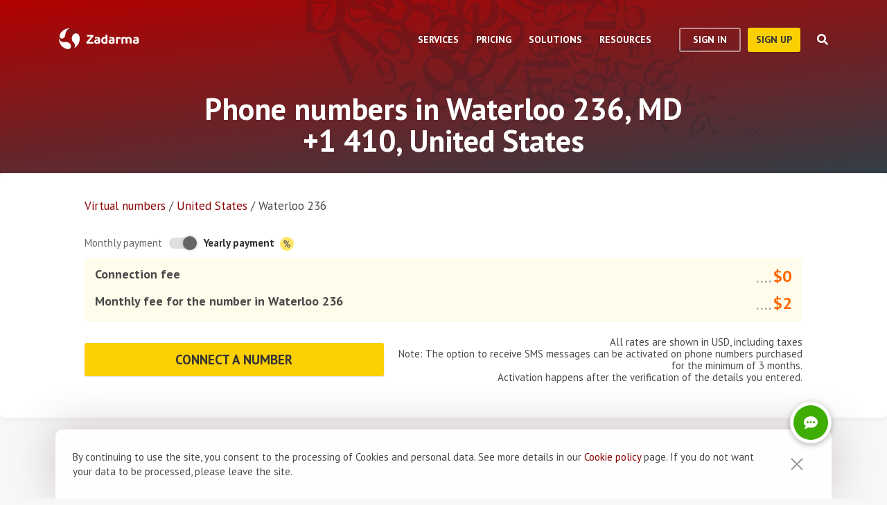

--- FILE ---
content_type: image/svg+xml
request_url: https://zadarma.com/v2/img/payment-logos/mastercard.svg
body_size: 1129
content:
<svg width="256" height="199" viewBox="0 0 256 199" xmlns="http://www.w3.org/2000/svg" preserveAspectRatio="xMidYMid"><path d="M46.54 198.011V184.84c0-5.05-3.074-8.342-8.343-8.342-2.634 0-5.488.878-7.464 3.732-1.536-2.415-3.731-3.732-7.024-3.732-2.196 0-4.39.658-6.147 3.073v-2.634h-4.61v21.074h4.61v-11.635c0-3.731 1.976-5.488 5.05-5.488 3.072 0 4.61 1.976 4.61 5.488v11.635h4.61v-11.635c0-3.731 2.194-5.488 5.048-5.488 3.074 0 4.61 1.976 4.61 5.488v11.635h5.05zm68.271-21.074h-7.463v-6.366h-4.61v6.366h-4.171v4.17h4.17v9.66c0 4.83 1.976 7.683 7.245 7.683 1.976 0 4.17-.658 5.708-1.536l-1.318-3.952c-1.317.878-2.853 1.098-3.951 1.098-2.195 0-3.073-1.317-3.073-3.513v-9.44h7.463v-4.17zm39.076-.44c-2.634 0-4.39 1.318-5.488 3.074v-2.634h-4.61v21.074h4.61v-11.854c0-3.512 1.536-5.488 4.39-5.488.878 0 1.976.22 2.854.439l1.317-4.39c-.878-.22-2.195-.22-3.073-.22zm-59.052 2.196c-2.196-1.537-5.269-2.195-8.562-2.195-5.268 0-8.78 2.634-8.78 6.805 0 3.513 2.634 5.488 7.244 6.147l2.195.22c2.415.438 3.732 1.097 3.732 2.195 0 1.536-1.756 2.634-4.83 2.634-3.073 0-5.488-1.098-7.025-2.195l-2.195 3.512c2.415 1.756 5.708 2.634 9 2.634 6.147 0 9.66-2.853 9.66-6.805 0-3.732-2.854-5.708-7.245-6.366l-2.195-.22c-1.976-.22-3.512-.658-3.512-1.975 0-1.537 1.536-2.415 3.951-2.415 2.635 0 5.269 1.097 6.586 1.756l1.976-3.732zm122.495-2.195c-2.635 0-4.391 1.317-5.489 3.073v-2.634h-4.61v21.074h4.61v-11.854c0-3.512 1.537-5.488 4.39-5.488.879 0 1.977.22 2.855.439l1.317-4.39c-.878-.22-2.195-.22-3.073-.22zm-58.833 10.976c0 6.366 4.39 10.976 11.196 10.976 3.073 0 5.268-.658 7.463-2.414l-2.195-3.732c-1.756 1.317-3.512 1.975-5.488 1.975-3.732 0-6.366-2.634-6.366-6.805 0-3.951 2.634-6.586 6.366-6.805 1.976 0 3.732.658 5.488 1.976l2.195-3.732c-2.195-1.757-4.39-2.415-7.463-2.415-6.806 0-11.196 4.61-11.196 10.976zm42.588 0v-10.537h-4.61v2.634c-1.537-1.975-3.732-3.073-6.586-3.073-5.927 0-10.537 4.61-10.537 10.976 0 6.366 4.61 10.976 10.537 10.976 3.073 0 5.269-1.097 6.586-3.073v2.634h4.61v-10.537zm-16.904 0c0-3.732 2.415-6.805 6.366-6.805 3.732 0 6.367 2.854 6.367 6.805 0 3.732-2.635 6.805-6.367 6.805-3.951-.22-6.366-3.073-6.366-6.805zm-55.1-10.976c-6.147 0-10.538 4.39-10.538 10.976 0 6.586 4.39 10.976 10.757 10.976 3.073 0 6.147-.878 8.562-2.853l-2.196-3.293c-1.756 1.317-3.951 2.195-6.146 2.195-2.854 0-5.708-1.317-6.367-5.05h15.587v-1.755c.22-6.806-3.732-11.196-9.66-11.196zm0 3.951c2.853 0 4.83 1.757 5.268 5.05h-10.976c.439-2.854 2.415-5.05 5.708-5.05zm114.372 7.025v-18.879h-4.61v10.976c-1.537-1.975-3.732-3.073-6.586-3.073-5.927 0-10.537 4.61-10.537 10.976 0 6.366 4.61 10.976 10.537 10.976 3.074 0 5.269-1.097 6.586-3.073v2.634h4.61v-10.537zm-16.903 0c0-3.732 2.414-6.805 6.366-6.805 3.732 0 6.366 2.854 6.366 6.805 0 3.732-2.634 6.805-6.366 6.805-3.952-.22-6.366-3.073-6.366-6.805zm-154.107 0v-10.537h-4.61v2.634c-1.537-1.975-3.732-3.073-6.586-3.073-5.927 0-10.537 4.61-10.537 10.976 0 6.366 4.61 10.976 10.537 10.976 3.074 0 5.269-1.097 6.586-3.073v2.634h4.61v-10.537zm-17.123 0c0-3.732 2.415-6.805 6.366-6.805 3.732 0 6.367 2.854 6.367 6.805 0 3.732-2.635 6.805-6.367 6.805-3.951-.22-6.366-3.073-6.366-6.805z"/><path fill="#FF5F00" d="M93.298 16.903h69.15v124.251h-69.15z"/><path d="M97.689 79.029c0-25.245 11.854-47.637 30.074-62.126C114.373 6.366 97.47 0 79.03 0 35.343 0 0 35.343 0 79.029c0 43.685 35.343 79.029 79.029 79.029 18.44 0 35.343-6.366 48.734-16.904-18.22-14.269-30.074-36.88-30.074-62.125z" fill="#EB001B"/><path d="M255.746 79.029c0 43.685-35.343 79.029-79.029 79.029-18.44 0-35.343-6.366-48.734-16.904 18.44-14.488 30.075-36.88 30.075-62.125 0-25.245-11.855-47.637-30.075-62.126C141.373 6.366 158.277 0 176.717 0c43.686 0 79.03 35.563 79.03 79.029z" fill="#F79E1B"/></svg>